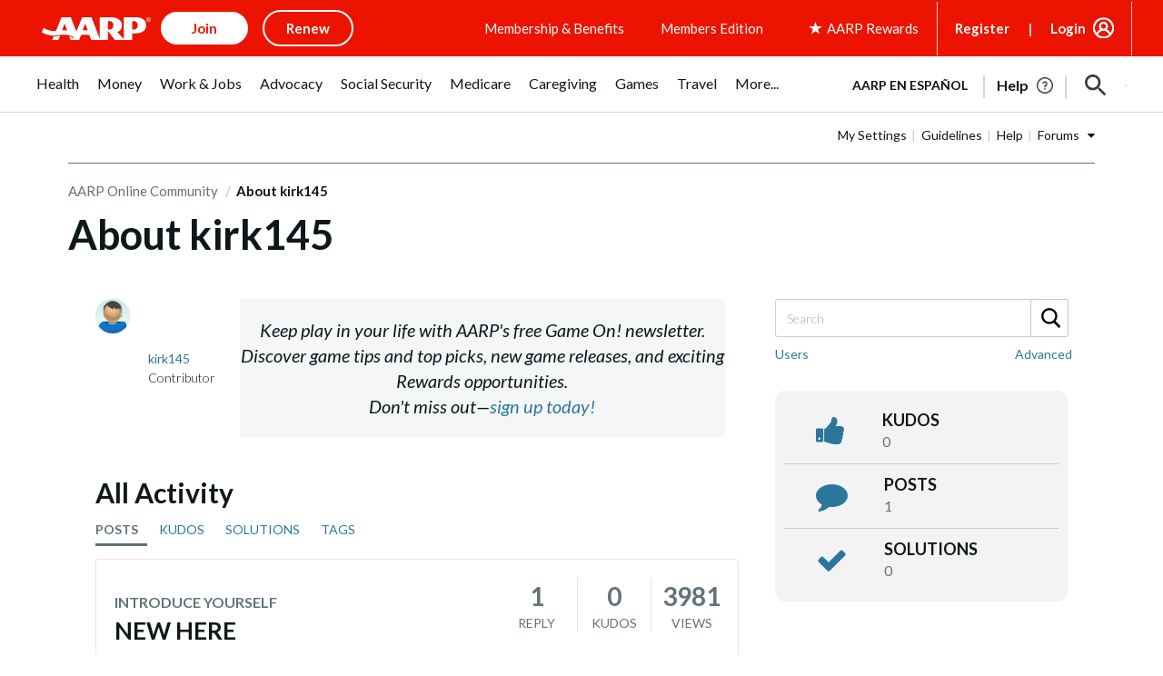

--- FILE ---
content_type: text/html; charset=UTF-8
request_url: https://community.aarp.org/t5/user/viewprofilepage/user-id/870278
body_size: 1872
content:
<!DOCTYPE html>
<html lang="en">
<head>
    <meta charset="utf-8">
    <meta name="viewport" content="width=device-width, initial-scale=1">
    <title></title>
    <style>
        body {
            font-family: "Arial";
        }
    </style>
    <script type="text/javascript">
    window.awsWafCookieDomainList = [];
    window.gokuProps = {
"key":"AQIDAHjcYu/GjX+QlghicBgQ/7bFaQZ+m5FKCMDnO+vTbNg96AH8rhIMJ+z/0ZlnwNGCUsFTAAAAfjB8BgkqhkiG9w0BBwagbzBtAgEAMGgGCSqGSIb3DQEHATAeBglghkgBZQMEAS4wEQQM0xF1depSHZO07bzbAgEQgDtkDWjfu/iA1FFovrm1DbICsUAV04yfVyp7MT61DYp7EWM6jDnLUg9RkBp27QieKrX3EpH4gWzcP8WQoA==",
          "iv":"D549tgFBnwAAApTU",
          "context":"TBJwNYepJuf1HEYM0yo/JhALSUGWnzJVh+5mHxfaFa6X7zmsK1tWVvWQGTLI6lH8v+c3UaPSdfK03UOmMzKTRwIS3O1ZWZc1xH2tl2WppRNlVBoI11ishkkAI1VOGc7ncqofyBytJLIhUdimC+DueGIiXU1kqNe1weaR3cl/XIFSLWJXYku7YjlNkTosVtIi9ger5O4794yv02IcUtzT2x+DpYPDVtrsBtA1i942QXNI2iOOJZjxXmoVOsPZm1E1wm5usfjM8xzOKVhlUAO//LZ24Xj6Dq/hJTtvNL/mXE1MwhdVk9vb5HfZIoTV/uEuyWec6NWcTufiPrg51jsDquOciYVundTBAd4DcNTiWk0bED4MyadSvzy9y7T9VfkpDpitogLueYIAvmg+UYlerNA6PArgSUDp"
};
    </script>
    <script src="https://bc0439715fa6.967eb88d.us-east-2.token.awswaf.com/bc0439715fa6/1ff0760906d5/e04be9dda55e/challenge.js"></script>
</head>
<body>
    <div id="challenge-container"></div>
    <script type="text/javascript">
        AwsWafIntegration.saveReferrer();
        AwsWafIntegration.checkForceRefresh().then((forceRefresh) => {
            if (forceRefresh) {
                AwsWafIntegration.forceRefreshToken().then(() => {
                    window.location.reload(true);
                });
            } else {
                AwsWafIntegration.getToken().then(() => {
                    window.location.reload(true);
                });
            }
        });
    </script>
    <noscript>
        <h1>JavaScript is disabled</h1>
        In order to continue, we need to verify that you're not a robot.
        This requires JavaScript. Enable JavaScript and then reload the page.
    </noscript>
</body>
</html>